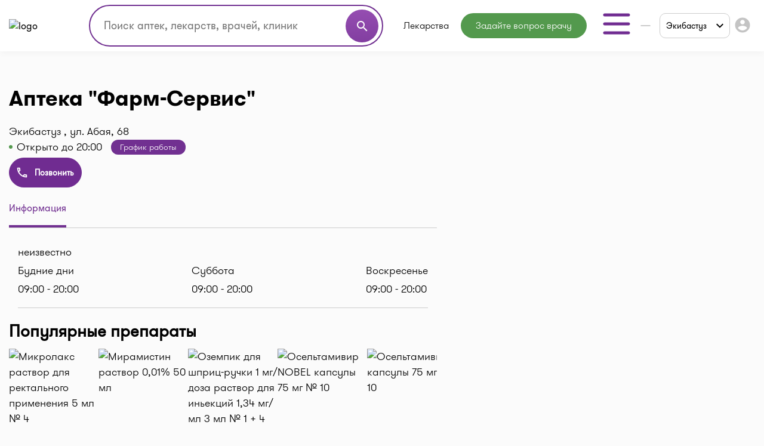

--- FILE ---
content_type: text/html; charset=utf-8
request_url: https://www.google.com/recaptcha/api2/aframe
body_size: 183
content:
<!DOCTYPE HTML><html><head><meta http-equiv="content-type" content="text/html; charset=UTF-8"></head><body><script nonce="qTRkVf0ZYadXN5mfyk0w-g">/** Anti-fraud and anti-abuse applications only. See google.com/recaptcha */ try{var clients={'sodar':'https://pagead2.googlesyndication.com/pagead/sodar?'};window.addEventListener("message",function(a){try{if(a.source===window.parent){var b=JSON.parse(a.data);var c=clients[b['id']];if(c){var d=document.createElement('img');d.src=c+b['params']+'&rc='+(localStorage.getItem("rc::a")?sessionStorage.getItem("rc::b"):"");window.document.body.appendChild(d);sessionStorage.setItem("rc::e",parseInt(sessionStorage.getItem("rc::e")||0)+1);localStorage.setItem("rc::h",'1768637006440');}}}catch(b){}});window.parent.postMessage("_grecaptcha_ready", "*");}catch(b){}</script></body></html>

--- FILE ---
content_type: image/svg+xml
request_url: https://i-teka.kz/web/img/icons/social/instagram.svg
body_size: 467
content:
<svg width="30" height="30" viewBox="0 0 30 30" fill="none" xmlns="http://www.w3.org/2000/svg">
<path fill-rule="evenodd" clip-rule="evenodd" d="M8.27874 0H21.7209C26.2862 0 30.0002 3.71402 30 8.27892V21.7211C30 26.286 26.2862 30 21.7209 30H8.27874C3.71384 30 0 26.2862 0 21.7211V8.27892C0 3.71402 3.71384 0 8.27874 0ZM21.7211 27.3383C24.8185 27.3383 27.3384 24.8185 27.3384 21.7211H27.3383V8.27892C27.3383 5.18171 24.8183 2.66175 21.7209 2.66175H8.27874C5.18153 2.66175 2.66175 5.18171 2.66175 8.27892V21.7211C2.66175 24.8185 5.18153 27.3384 8.27874 27.3383H21.7211Z" fill="black"/>
<path fill-rule="evenodd" clip-rule="evenodd" d="M8 15.5002C8 11.3645 11.3644 8 15.5 8C19.6356 8 23 11.3645 23 15.5002C23 19.6357 19.6356 23 15.5 23C11.3644 23 8 19.6357 8 15.5002ZM10.5825 15.5C10.5825 18.2115 12.7886 20.4173 15.5 20.4173C18.2114 20.4173 20.4175 18.2115 20.4175 15.5C20.4175 12.7883 18.2116 10.5824 15.5 10.5824C12.7884 10.5824 10.5825 12.7883 10.5825 15.5Z" fill="black"/>
<path fill-rule="evenodd" clip-rule="evenodd" d="M23.5 4C22.8432 4 22.198 4.26591 21.7341 4.73182C21.268 5.19545 21 5.84091 21 6.5C21 7.15705 21.2682 7.80227 21.7341 8.26818C22.1977 8.73182 22.8432 9 23.5 9C24.1591 9 24.8023 8.73182 25.2682 8.26818C25.7341 7.80227 26 7.15682 26 6.5C26 5.84091 25.7341 5.19545 25.2682 4.73182C24.8045 4.26591 24.1591 4 23.5 4Z" fill="black"/>
</svg>
